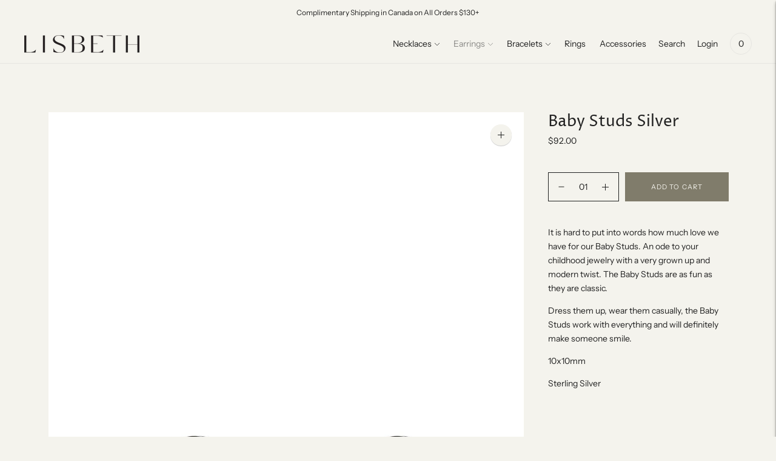

--- FILE ---
content_type: text/javascript; charset=utf-8
request_url: https://www.lisbethjewelry.com/products/baby-studs-silver.js
body_size: 427
content:
{"id":6697910632521,"title":"Baby Studs Silver","handle":"baby-studs-silver","description":"\u003cp\u003eIt is hard to put into words how much love we have for our Baby Studs. An ode to your childhood jewelry with a very grown up and modern twist. The Baby Studs are as fun as they are classic.\u003c\/p\u003e\n\u003cp\u003eDress them up, wear them casually, the Baby Studs work with everything and will definitely make someone smile.\u003c\/p\u003e\n\u003cp\u003e10x10mm\u003c\/p\u003e\n\u003cp\u003eSterling Silver\u003c\/p\u003e","published_at":"2022-03-06T13:36:59-08:00","created_at":"2022-03-06T13:36:59-08:00","vendor":"Lisbeth","type":"Earrings","tags":["statement","studs"],"price":9200,"price_min":9200,"price_max":9200,"available":true,"price_varies":false,"compare_at_price":null,"compare_at_price_min":0,"compare_at_price_max":0,"compare_at_price_varies":false,"variants":[{"id":39735199957065,"title":"Default Title","option1":"Default Title","option2":null,"option3":null,"sku":"","requires_shipping":true,"taxable":true,"featured_image":null,"available":true,"name":"Baby Studs Silver","public_title":null,"options":["Default Title"],"price":9200,"weight":0,"compare_at_price":null,"inventory_quantity":-2,"inventory_management":null,"inventory_policy":"deny","barcode":"","requires_selling_plan":false,"selling_plan_allocations":[]}],"images":["\/\/cdn.shopify.com\/s\/files\/1\/0276\/6789\/products\/BabyStudsSilver.jpg?v=1646602700","\/\/cdn.shopify.com\/s\/files\/1\/0276\/6789\/products\/Lisbeth_Fall_22-76.jpg?v=1662132863","\/\/cdn.shopify.com\/s\/files\/1\/0276\/6789\/products\/BabyStudsSilver2.jpg?v=1662132863","\/\/cdn.shopify.com\/s\/files\/1\/0276\/6789\/products\/LisbethSpring22-70.jpg?v=1662132863"],"featured_image":"\/\/cdn.shopify.com\/s\/files\/1\/0276\/6789\/products\/BabyStudsSilver.jpg?v=1646602700","options":[{"name":"Title","position":1,"values":["Default Title"]}],"url":"\/products\/baby-studs-silver","media":[{"alt":null,"id":21160907636809,"position":1,"preview_image":{"aspect_ratio":0.667,"height":3000,"width":2000,"src":"https:\/\/cdn.shopify.com\/s\/files\/1\/0276\/6789\/products\/BabyStudsSilver.jpg?v=1646602700"},"aspect_ratio":0.667,"height":3000,"media_type":"image","src":"https:\/\/cdn.shopify.com\/s\/files\/1\/0276\/6789\/products\/BabyStudsSilver.jpg?v=1646602700","width":2000},{"alt":null,"id":21998050148425,"position":2,"preview_image":{"aspect_ratio":0.75,"height":1365,"width":1024,"src":"https:\/\/cdn.shopify.com\/s\/files\/1\/0276\/6789\/products\/Lisbeth_Fall_22-76.jpg?v=1662132863"},"aspect_ratio":0.75,"height":1365,"media_type":"image","src":"https:\/\/cdn.shopify.com\/s\/files\/1\/0276\/6789\/products\/Lisbeth_Fall_22-76.jpg?v=1662132863","width":1024},{"alt":null,"id":21160907735113,"position":3,"preview_image":{"aspect_ratio":0.667,"height":3000,"width":2000,"src":"https:\/\/cdn.shopify.com\/s\/files\/1\/0276\/6789\/products\/BabyStudsSilver2.jpg?v=1662132863"},"aspect_ratio":0.667,"height":3000,"media_type":"image","src":"https:\/\/cdn.shopify.com\/s\/files\/1\/0276\/6789\/products\/BabyStudsSilver2.jpg?v=1662132863","width":2000},{"alt":null,"id":21160907374665,"position":4,"preview_image":{"aspect_ratio":0.75,"height":1365,"width":1024,"src":"https:\/\/cdn.shopify.com\/s\/files\/1\/0276\/6789\/products\/LisbethSpring22-70.jpg?v=1662132863"},"aspect_ratio":0.75,"height":1365,"media_type":"image","src":"https:\/\/cdn.shopify.com\/s\/files\/1\/0276\/6789\/products\/LisbethSpring22-70.jpg?v=1662132863","width":1024}],"requires_selling_plan":false,"selling_plan_groups":[]}